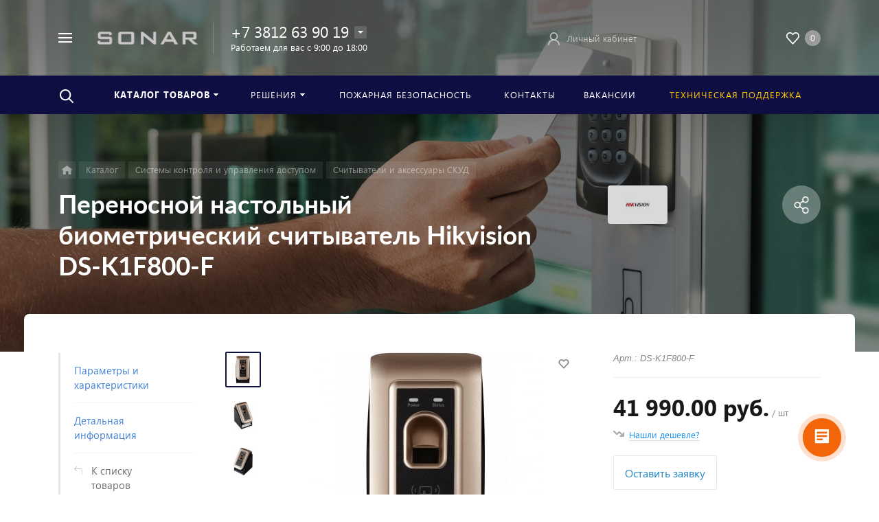

--- FILE ---
content_type: image/svg+xml
request_url: https://sonarvision.ru/bitrix/templates/concept_phoenix_SV/images/svg/heart_card_gr.svg
body_size: 1853
content:
<?xml version="1.0" encoding="UTF-8" standalone="no"?>
<!DOCTYPE svg PUBLIC "-//W3C//DTD SVG 1.1//EN" "http://www.w3.org/Graphics/SVG/1.1/DTD/svg11.dtd">
<svg version="1.1" xmlns="http://www.w3.org/2000/svg" xmlns:xlink="http://www.w3.org/1999/xlink" preserveAspectRatio="xMidYMid meet" viewBox="0 0 12 12" width="12" height="12"><defs><path d="M8.89 1.02L9.08 1.06L9.28 1.1L9.47 1.16L9.65 1.22L9.83 1.3L10 1.39L10.17 1.49L10.33 1.6L10.48 1.72L10.63 1.86L10.89 2.16L11.11 2.49L11.28 2.85L11.41 3.22L11.48 3.59L11.5 3.98L11.48 4.36L11.41 4.74L11.29 5.11L11.12 5.46L10.91 5.8L10.64 6.12L6.01 11L1.37 6.11L1.1 5.79L0.89 5.46L0.72 5.11L0.6 4.73L0.53 4.36L0.5 3.98L0.53 3.59L0.6 3.22L0.72 2.86L0.89 2.51L1.11 2.17L1.37 1.87L1.51 1.73L1.66 1.61L1.82 1.5L1.98 1.4L2.16 1.31L2.34 1.23L2.52 1.17L2.72 1.11L2.91 1.07L3.11 1.03L3.32 1.02L3.52 1.01L3.72 1.02L3.91 1.03L4.11 1.06L4.29 1.1L4.48 1.14L4.65 1.21L4.82 1.27L4.99 1.36L5.15 1.44L5.3 1.54L5.44 1.65L5.58 1.77L6 2.16L6.43 1.78L6.58 1.66L6.73 1.54L6.89 1.44L7.05 1.35L7.22 1.27L7.39 1.2L7.56 1.14L7.74 1.09L7.92 1.05L8.11 1.02L8.3 1.01L8.49 1L8.69 1.01L8.89 1.02ZM8.14 1.95L7.98 1.98L7.82 2.03L7.67 2.09L7.51 2.16L7.36 2.25L7.23 2.35L7.09 2.46L6.66 2.83L5.99 3.43L5.33 2.82L4.91 2.43L4.78 2.33L4.66 2.24L4.51 2.16L4.37 2.09L4.21 2.04L4.05 1.99L3.88 1.96L3.71 1.94L3.52 1.93L3.34 1.94L3.16 1.97L2.97 2L2.8 2.05L2.64 2.12L2.48 2.19L2.34 2.28L2.2 2.39L2.08 2.5L1.84 2.79L1.66 3.11L1.54 3.46L1.48 3.81L1.48 4.16L1.54 4.52L1.66 4.86L1.84 5.19L2.08 5.49L6.01 9.62L9.92 5.49L10.16 5.19L10.34 4.87L10.47 4.52L10.53 4.16L10.53 3.8L10.47 3.44L10.34 3.11L10.16 2.78L9.92 2.49L9.79 2.37L9.66 2.27L9.51 2.18L9.35 2.11L9.19 2.04L9.02 1.99L8.85 1.96L8.67 1.93L8.49 1.93L8.31 1.93L8.14 1.95Z" id="h2s301HVaC"></path></defs><g><g><g><use xlink:href="#h2s301HVaC" opacity="1" fill="#000000" fill-opacity="1"></use><g><use xlink:href="#h2s301HVaC" opacity="1" fill-opacity="0" stroke="#000000" stroke-width="0.3" stroke-opacity="1"></use></g></g></g></g></svg>